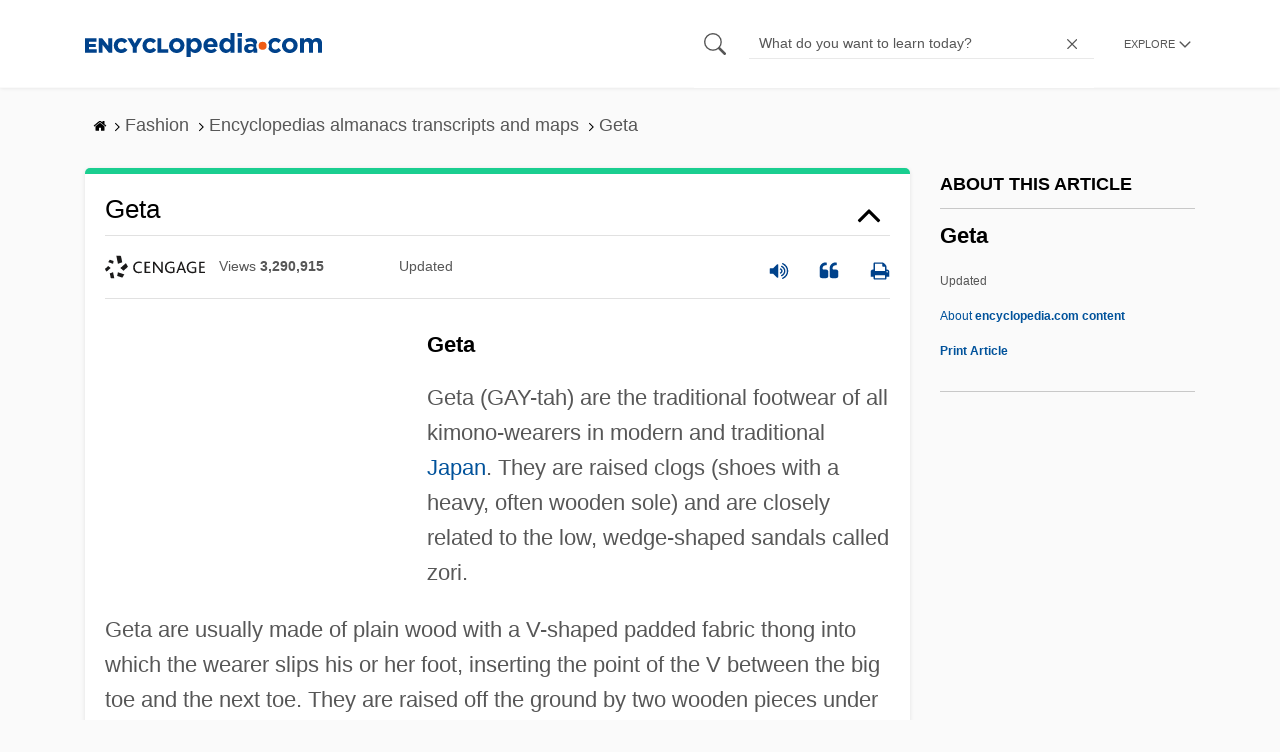

--- FILE ---
content_type: text/plain; charset=utf-8
request_url: https://ads.adthrive.com/http-api/cv2
body_size: 4291
content:
{"om":["00xbjwwl","0929nj63","0g8i9uvz","0iyi1awv","0p298ycs8g7","0pycs8g7","0rfyztve","0y0basn0","1","1011_302_56273333","1028_8728253","10310289136970_559920874","10310289136970_574253771","11142692","11509227","11633448","11769254","1185:1610326628","1185:1610326728","11896988","12010084","12010088","12168663","12171239","12176509","12181287","124843_10","124848_8","124853_8","1453468","1606221","1611092","17_23391305","17_24683312","17_24766976","17_24794129","17x0742b","1819l5qo","1829819l5qo","1891/84814","1891/85325","199356166","1ftzvfyu","1szmtd70","206_503677","206_549638","2132:44101736","2132:44129096","2132:44129108","2132:44764946","2132:45563177","2132:46038651","2249:512188092","2249:553779915","2249:553781220","2249:553781814","2249:650628539","2249:650628575","2249:650662457","2249:672917470","2249:680353640","2249:691910064","2249:691914577","2307:0pycs8g7","2307:1819l5qo","2307:1ftzvfyu","2307:1szmtd70","2307:3d4r29fd","2307:4etfwvf1","2307:5vb39qim","2307:6mrds7pc","2307:6ok4bauh","2307:7cmeqmw8","2307:7qkajqck","2307:7xb3th35","2307:8linfb0q","2307:9krcxphu","2307:ahnxpq60","2307:bbmp7y9z","2307:bu0fzuks","2307:cjsd6ifa","2307:cv0h9mrv","2307:dt8ncuzh","2307:eal0nev6","2307:ez8lh6cn","2307:f3tdw9f3","2307:fqeh4hao","2307:g6418f73","2307:g749lgab","2307:ge4000vb","2307:gn3plkq1","2307:gsr6rila","2307:hffavbt7","2307:hfqgqvcv","2307:k0csqwfi","2307:kk5768bd","2307:o0qyxun9","2307:pi9dvb89","2307:plth4l1a","2307:r0u09phz","2307:r6vl3f1t","2307:revf1erj","2307:tdv4kmro","2307:tty470r7","2307:u4atmpu4","2307:v958nz4c","2307:vdpy7l2e","2307:vw7814n5","2307:x7xpgcfc","2307:z2zvrgyz","2307:zbtz7ea1","23595974","23595989","2409_25495_176_CR52092921","248492122","24xairda","25_53v6aquw","25_8b5u826e","25_pz8lwofu","25_sqmqxvaf","25_utberk8n","25_yi6qlg3p","262808","2676:86739509","2709prc8","2715_9888_440665","28933536","29414696","29414711","2jjp1phz","2u6eo12h","308_125203_19","308_125204_13","31810016","3335_25247_700109379","33603859","33604490","33605623","33637455","34182009","34552895","3646_185414_T26335189","3646_185414_T26469746","3646_185414_T26469802","3658_15038_0c8tzhqm","3658_15078_87gc0tji","3658_15078_cuudl2xr","3658_15078_revf1erj","3658_15106_u4atmpu4","3658_155735_0pycs8g7","3658_18008_ahnxpq60","3658_203382_f3tdw9f3","3658_203382_z2zvrgyz","3658_22070_nzstcsfu","3658_229286_1819l5qo","3658_629667_of8dd9pr","3702_139777_24765483","375227988","376887865","381513943572","38495746","3LMBEkP-wis","3c5dkic6","3d2984r29fd","3v2n6fcp","409_216386","409_223599","409_225978","409_226312","409_226321","409_227223","409_230728","4111IP31KS13125135_13","41748106","43a7ptxe","44023623","440665","44629254","44764946","45327624","45327631","458901553568","46039824","485027845327","48629971","48700636","48877306","49123013","49199529","4941618","4947806","4972640","49869015","4etfwvf1","4mmcjpc4","4z9jua9x","503677","51372397","51372410","514819301","52032031","52366877","523_354_85341","52qaclee","53v6aquw","547788","54779847","54779856","549638","5510:mznp7ktv","5510:quk7w53j","5510:u4atmpu4","5510:ycxmeyu6","55726194","557_409_216366","557_409_216596","557_409_220344","557_409_225988","557_409_228105","558_93_ay2adghj","558_93_u4atmpu4","56071098","564549740","59856354","59873230","5vb39qim","60157548","60638194","6126589193","618576351","618653722","618876699","61900406","619089559","61916211","61916225","61916229","61932920","62187798","6226505239","6226527043","6250_66552_1114985353","627301267","627309156","627309159","628013474","628015148","628086965","628153053","628153173","628222860","628223277","628360579","628360582","628444259","628444262","628444349","628444433","628444439","628456307","628456310","628456313","628456379","628456382","628456391","628622163","628622172","628622178","628622244","628622247","628622250","628683371","628687043","628687157","628687460","628687463","628803013","628841673","629007394","629009180","629167998","629168001","629168010","629168565","629171196","629171202","62978299","62978887","62980383","62981075","630928655","6365_61796_784844652399","6365_61796_784880274628","636910768489","6547_67916_2hYuxP6DP6nOlBP1uxFK","6547_67916_HlotzL1juvR3i0s2wD5z","6547_67916_RJ8ozqfYWe4LK9CQUaB5","6547_67916_Z7vmuj3hd3uog0DlD074","6547_67916_nUcyD0NQO50akUfpcTeF","659216891404","677843517","680_99480_696504968","680_99480_700109389","680_99480_700109391","680_99480_700109393","682642981","688273626","690_99485_1610326728","696504968","696504971","697876988","697893306","697893422","6ejtrnf9","6mrds7pc","6tj9m7jw","6uykb2q5","700109389","700109399","702397981","702423494","702769617","704475669","704889081","705115233","705115332","705115523","705116521","705127202","707981262","725307849769","7354_217088_86434096","74243_74_18364017","74243_74_18364062","74243_74_18364087","74243_74_18364134","74wv3qdx","76mreekc","794351835561","7969_149355_45999649","7969_149355_46039894","7969_149355_46039897","79ju1d1h","7cmeqmw8","7fc6xgyo","7qevw67b","7sf7w6kh","7x298b3th35","7xb3th35","7yz8chnz","8152859","8152879","8160967","8193073","8193076","8193078","85444966","85690699","85943196","85987364","86087917","86434663","86698143","86698464","86739700","86925937","86991452","86991455","8831024240_564549740","8831024240_564559436","8968064","8irwqpqs","8l298infb0q","8linfb0q","8orkh93v","9010/6d6f4081f445bfe6dd30563fe3476ab4","9057/0328842c8f1d017570ede5c97267f40d","9057/1ed2e1a3f7522e9d5b4d247b57ab0c7c","9057/211d1f0fa71d1a58cabee51f2180e38f","90_12952198","965gfa0s","97_8193078","9925w9vu","99q18eux","9b298emdp1b","9bemdp1b","9krcxphu","E4WSOMeLzPI","GUqEjJwcS0s","NplsJAxRH1w","RAKT2039000H","a1m9wazh","a3ts2hcp","a566o9hb","a7wye4jw","a8beztgq","ahnxpq60","ascierwp","axihqhfq","ay2adghj","bbmp7y9z","bc5edztw","bd5xg6f6","bwwbm3ch","c1hsjx06","c7z0h277","cjsd6ifa","cr-2azmi2ttu9vd","cr-2azmi2ttuatj","cr-2azmi2ttubwe","cr-2azmi2ttubxe","cr-6imfabtvu9vd","cr-6ovjht2eu9vd","cr-6ovjht2euatj","cr-97wz5f4wubqk","cr-a9s2xe6vubwj","cr-a9t13k0pubwj","cr-aaqt0j8vubwj","cr-aaw20e3rubwj","cr-aawz1h8qubwj","cr-aawz3f0subwj","cr-aawz3f3uubwj","cr-g7ywwk5qvft","cr-h6q46o706lrgv2","cr-wzt6eo5fubwe","cymho2zs","d3321eca-dbf8-4bd6-b4d9-93ce164984b3","d3f27cc7-cc3f-4bd4-b5e2-fe1dd4b4d132","d42sqlzp","da4ry5vp","de66hk0y","dsp-404751","dsugp5th","dt8ncuzh","dwghal43","e9qxwwf1","eal0nev6","extremereach_creative_76559239","ez8lh6cn","f3h9fqou","f3tdw9f3","f5jxtba9","f6ik4wlr","f7298u6bcn5","fadqqb1c","fjp0ceax","fpbj0p83","ft79er7MHcU","g53t89bp","g749lgab","ge4kwk32","h1m1w12p","h5p8x4yp","hbje7ofi","hffavbt7","hfqgqvcv","hu52wf5i","hwr63jqc","i2aglcoy","i92980isgt0","iaqttatc","iy6hsneq","j39smngx","jlqm3ol6","k0csqwfi","k2xfz54q","kk2985768bd","kk5768bd","kl6f4xmt","knoebx5v","l4p5cwls","ll77hviy","lxlnailk","mmk7sko0","mne39gsk","muaxvglt","muvxy961","mz6snrrk","mznp7ktv","n3egwnq7","n8w0plts","nnkhm999","nx53afwv","o2s05iig","o5xj653n","of8dd9pr","onn09e1VWXU","ooo6jtia","oz31jrd0","pfdpikea","pi2986u4hm4","pi9dvb89","pkydekxi","pl298th4l1a","plth4l1a","pz8lwofu","q9plh3qd","qqvgscdx","qt09ii59","quk7w53j","quuhpp2i","r0u09phz","r3co354x","r6vl3f1t","revf1erj","rk5pkdan","rrlikvt1","s37ll62x","s4s41bit","sbkk6qvv","sc0ju1st","scpvMntwtuw","sj78qu8s","szng7r8g","t2dlmwva","t2uhnbes","t7d69r6a","ti0s3bz3","tjdlqflr","tlbbqljf","ttjmhjja","tzngt86j","u4atmpu4","ujl9wsn7","umq7ucle","v8v6h2i5","vdcb5d4i","vdpy7l2e","vj7hzkpp","wdpfp43w","wih2rdv3","wvuhrb6o","x61c6oxa","xgjdt26g","xjtl1v34","xncaqh7c","xszg0ebh","xtxa8s2d","y141rtv6","yass8yy7","yck56l4i","ycxmeyu6","ygwxiaon","yi6qlg3p","z2zvrgyz","zaiy3lqy","zep75yl2","ziox91q0","zisbjpsl","zj298n6yvkc","zpm9ltrh","zw6jpag6","7979132","7979135"],"pmp":[],"adomains":["123notices.com","1md.org","about.bugmd.com","acelauncher.com","adameve.com","akusoli.com","allyspin.com","askanexpertonline.com","atomapplications.com","bassbet.com","betsson.gr","biz-zone.co","bizreach.jp","braverx.com","bubbleroom.se","bugmd.com","buydrcleanspray.com","byrna.com","capitaloneshopping.com","clarifion.com","combatironapparel.com","controlcase.com","convertwithwave.com","cotosen.com","countingmypennies.com","cratedb.com","croisieurope.be","cs.money","dallasnews.com","definition.org","derila-ergo.com","dhgate.com","dhs.gov","displate.com","easyprint.app","easyrecipefinder.co","fabpop.net","familynow.club","fla-keys.com","folkaly.com","g123.jp","gameswaka.com","getbugmd.com","getconsumerchoice.com","getcubbie.com","gowavebrowser.co","gowdr.com","gransino.com","grosvenorcasinos.com","guard.io","hero-wars.com","holts.com","instantbuzz.net","itsmanual.com","jackpotcitycasino.com","justanswer.com","justanswer.es","la-date.com","lightinthebox.com","liverrenew.com","local.com","lovehoney.com","lulutox.com","lymphsystemsupport.com","manualsdirectory.org","meccabingo.com","medimops.de","mensdrivingforce.com","millioner.com","miniretornaveis.com","mobiplus.me","myiq.com","national-lottery.co.uk","naturalhealthreports.net","nbliver360.com","nikke-global.com","nordicspirit.co.uk","nuubu.com","onlinemanualspdf.co","original-play.com","outliermodel.com","paperela.com","paradisestays.site","parasiterelief.com","peta.org","photoshelter.com","plannedparenthood.org","playvod-za.com","printeasilyapp.com","printwithwave.com","profitor.com","quicklearnx.com","quickrecipehub.com","rakuten-sec.co.jp","rangeusa.com","refinancegold.com","robocat.com","royalcaribbean.com","saba.com.mx","shift.com","simple.life","spinbara.com","systeme.io","taboola.com","tackenberg.de","temu.com","tenfactorialrocks.com","theoceanac.com","topaipick.com","totaladblock.com","usconcealedcarry.com","vagisil.com","vegashero.com","vegogarden.com","veryfast.io","viewmanuals.com","viewrecipe.net","votervoice.net","vuse.com","wavebrowser.co","wavebrowserpro.com","weareplannedparenthood.org","xiaflex.com","yourchamilia.com"]}